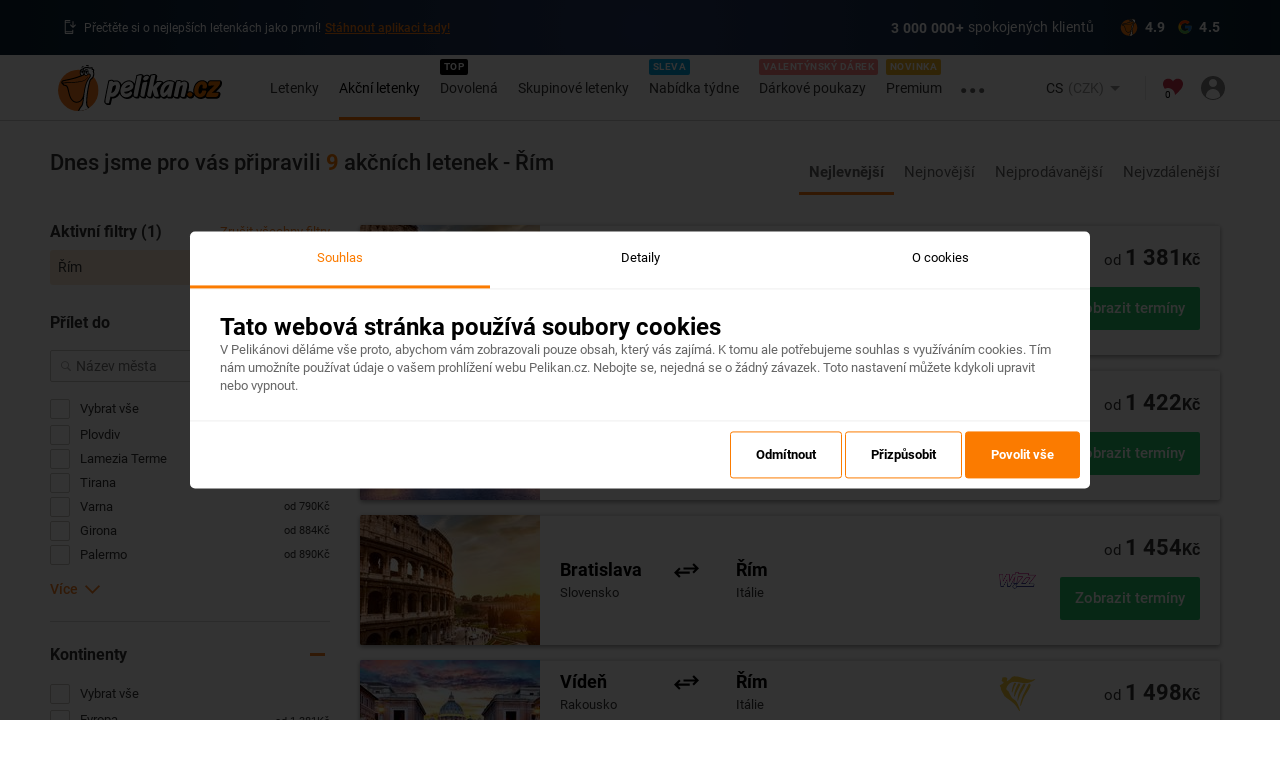

--- FILE ---
content_type: image/svg+xml
request_url: https://cdn.pelikan.sk/carriers/QS-sq.svg
body_size: 2386
content:
<?xml version="1.0" encoding="utf-8"?>
<!-- Generator: Adobe Illustrator 19.0.0, SVG Export Plug-In . SVG Version: 6.00 Build 0)  -->
<svg version="1.1" id="Layer_1" xmlns="http://www.w3.org/2000/svg" xmlns:xlink="http://www.w3.org/1999/xlink" x="0px" y="0px"
	 viewBox="3050.7 235.8 449.2 337.2" style="enable-background:new 3050.7 235.8 449.2 337.2;" xml:space="preserve">
<style type="text/css">
	.st0{fill:#F09003;}
	.st1{fill:none;enable-background:new    ;}
</style>
<g>
	<title>Layer 1</title>
	<g>
		<path class="st0" d="M3499.9,266.1c-4.2,8.7-11.4,14-19.9,18c-18.7,8.7-38.4,15-58.1,20.9c-41.6,12.4-83.2,24.7-124.7,37.1
			c-4,1.2-8,2.8-12,4.2c0.1,0.4,0.2,0.7,0.3,1.1c8.9-0.9,17.8-1.7,26.7-2.8c26.3-3.2,52.5-6.6,79-7.3c5.8-0.1,11.6,0.7,17.3,1.8
			c6.3,1.2,10.2,5.5,11.4,11.8c0.8,4.2,1.5,8.5,2,12.8c0.4,4.1-1.3,7.7-4.7,9.9c-3.7,2.4-7.7,4.7-11.8,6.4
			c-32.4,13.2-66,22.6-99.6,32.2c-34.5,9.9-69.3,19-102.8,32c-4.1,1.6-8.2,3.3-12,5.8c14.2,0,28.5,0.1,42.7,0
			c15.8-0.1,31.6-0.8,47.4-0.4c12.4,0.4,24.8,2.2,37.2,3.5c2.3,0.2,4.5,1.1,6.7,1.9c6,2.1,9.1,6.4,9.8,12.6c0.3,3.3,0.6,6.6,0.8,9.9
			c0.6,6.4-1.6,11.7-7.3,14.7c-7.5,3.9-15.1,7.8-23,10.7c-24.7,9-50.4,14.7-76.1,20.2c-30.6,6.5-61.1,13.2-91.6,20.2
			c-5.5,1.3-10.7,4.4-15.7,7.3c-6,3.6-11.4,8.1-17.3,11.8c-8.8,5.6-18.6,8.8-28.9,10.3c-11.8,1.8-22.6-6-24.7-17.5
			c-1.2-6.4,2-10.9,6.5-14.7c6.1-5.1,13.2-8.4,20.8-10.4c21.4-5.5,42.9-10.8,64.4-15.9c36.7-8.7,73.2-18.4,109.1-29.9
			c1.5-0.5,3-1.1,5.2-1.9c-14.5,0-28.1-0.1-41.7,0c-9.8,0.1-19.6,0.5-29.5,0.6c-15.5,0.3-30.9,0.5-46.4,0.6c-2.6,0-5.3-0.3-8-0.7
			c-7.2-1.1-12.4-4.9-14.6-11.9c-1.2-4.1-2.2-8.4-2.5-12.7c-0.3-5.8,2.3-10.8,7.2-14c3.1-2,6.3-3.7,9.7-5
			c23.9-9.2,47.6-18.7,71.8-27.2c29.9-10.6,60.2-20.3,90.3-30.4c0.9-0.3,1.8-0.7,3.9-1.4c-5.3,0-9.4-0.3-13.5,0.1
			c-36.3,3.5-72.1,10.6-107.7,18c-6.7,1.4-13.3,2.9-20,4.3c-10.9,2.3-15.8,0-21.3-9.9c-1.1-2-2.3-4-3.3-6.2c-3.2-7-1.5-13.1,5-17.4
			c1.4-0.9,2.9-1.6,4.4-2.2c20.2-8,40.6-15.7,60.7-24.1c29.8-12.4,60.7-21.8,91.2-32.1c34.5-11.6,68.8-23.7,103.2-35.7
			c1.2-0.4,2.3-1,3.3-2.4c-8,0.9-16.1,1.6-24.1,2.6c-26.1,3.5-52.1,6.9-78.1,10.7c-33.7,4.9-67.2,11.2-100.4,19.3
			c-3.7,0.9-7.3,2.3-11.1,3c-4.4,0.9-8.7,0.2-12.4-2.5c-8.2-6.1-12-14.5-11.3-24.7c0.4-5.7,4.7-9.1,11.3-10.1
			c13.5-1.9,27-3.7,40.5-5.9c20.8-3.4,41.6-7.2,62.5-10.5c21.9-3.4,43.7-6.9,65.7-9.6c24.1-3,48.3-5.6,72.5-7.6
			c23.1-2,46.2-2.5,69.4-0.6c1.6,0.1,3.3,0.6,4.9,0.9c5,0.9,7.2,4,8.1,8.8c0.7,3.8,2,7.6,3.1,11.3
			C3499.9,260.7,3499.9,263.4,3499.9,266.1z"/>
	</g>
	<path class="st1" d="z"/>
</g>
</svg>


--- FILE ---
content_type: image/svg+xml
request_url: https://cdn.pelikan.sk/carriers/EW-sq.svg
body_size: 1669
content:
<?xml version="1.0" encoding="utf-8"?>
<!-- Generator: Adobe Illustrator 19.0.0, SVG Export Plug-In . SVG Version: 6.00 Build 0)  -->
<svg version="1.1" id="Ebene_1" xmlns="http://www.w3.org/2000/svg" xmlns:xlink="http://www.w3.org/1999/xlink" x="0px" y="0px"
	 viewBox="-295.8 263.3 32.2 17.6" style="enable-background:new -295.8 263.3 32.2 17.6;" xml:space="preserve">
<style type="text/css">
	.st0{fill:#7BCBE2;}
	.st1{fill:#089BC9;}
	.st2{fill:#8F174F;}
	.st3{fill:#C8C4C3;}
	.st4{fill:#B4175E;}
</style>
<path class="st0" d="M-283.9,263.4c-2.6-0.4-3.9,1.1-5.7,2.4l-6.2,4.9l0,0l1.2,0.6c0,0,0,0,0,0c1.5,0.8,3.7,0.5,5.2-0.6l2.6-2.1
	l1-0.8l5-4L-283.9,263.4z"/>
<path class="st1" d="M-295.8,270.6l1.2,0.6c0,0,0,0,0,0c1.5,0.8,3.7,0.5,5.2-0.6l2.6-2.1l1-0.8L-295.8,270.6z"/>
<path class="st2" d="M-273.3,266.4l-3.3-0.6c0,0-2.3-0.5-4.2,0.9c0,0-1.4,1.1-2.5,1.9l-2.3,1.9l-5.4,4.3l0,0l1.6,0.9
	c1.5,0.8,3.7,0.5,5.2-0.6l4.8-3.8l3.9-3.1L-273.3,266.4z"/>
<path class="st3" d="M-283.4,268.6c1-0.8,2.5-1.9,2.5-1.9c0.4-0.3,0.7-0.5,1.1-0.6l-6,1.7l-1,0.8l-2.6,2.1c-1.5,1.1-3.6,1.3-5.2,0.6
	c1.3,0.8,3.4,1,6.5,0.1l2.1-0.6l0.3-0.2L-283.4,268.6z"/>
<path class="st3" d="M-274.9,270.5c1-0.8,1.7-1.3,2.5-1.7l-6.7,2.2l-0.4,0.3l-4.8,3.8c-1.5,1.1-3.6,1.3-5.2,0.6
	c2.4,1.3,6,0.3,9.1-0.8l0.2-0.1C-280.2,274.8-275.1,270.6-274.9,270.5"/>
<path class="st3" d="M-267,274.8c-2.7-0.8-3.5-0.3-6.7,0.7h0l-0.3,0.2v0l0,0l0,0l0,0l-5.1,4.1c-1.5,1.1-3.8,1.3-5.3,0.5
	c1.9,1,3.9,0.8,7.3-0.3l13.5-4.2L-267,274.8z"/>
<path class="st2" d="M-266.1,269.2l-3.6-0.7c-2.1-0.4-3.2,0.3-5.2,1.9c-0.2,0.1-5.3,4.3-5.3,4.3l-5.8,4.7l1.6,0.9
	c1.6,0.8,3.8,0.6,5.3-0.5l5.1-4.1l0,0l0,0L-266.1,269.2z"/>
<polygon class="st4" points="-286,270.7 -274.6,267.3 -279.1,270.9 -291.2,274.8 "/>
<polygon class="st4" points="-280.4,274.9 -267.9,270.7 -273.7,275.5 -286,279.4 "/>
</svg>


--- FILE ---
content_type: image/svg+xml
request_url: https://cdn.pelikan.sk/app/web-desktop/assets/images/flags/lang/cs.svg
body_size: 20
content:
<svg viewBox="0 0 9 6" version="1.1" xmlns="http://www.w3.org/2000/svg"><rect width="9" height="6" fill="#d12"/><rect width="9" height="3" fill="#fff"/><path fill="#147" d="M 4.5,3 0,0 V 6 z"/></svg>

--- FILE ---
content_type: image/svg+xml
request_url: https://cdn.pelikan.sk/carriers/FR-sq.svg
body_size: 2849
content:
<?xml version="1.0" encoding="utf-8"?>
<!-- Generator: Adobe Illustrator 19.0.0, SVG Export Plug-In . SVG Version: 6.00 Build 0)  -->
<svg version="1.1"
	 id="svg24903" xmlns:dc="http://purl.org/dc/elements/1.1/" xmlns:rdf="http://www.w3.org/1999/02/22-rdf-syntax-ns#" xmlns:cc="http://creativecommons.org/ns#"
	 xmlns="http://www.w3.org/2000/svg" xmlns:xlink="http://www.w3.org/1999/xlink" x="0px" y="0px" viewBox="-329 263 35.3 35"
	 style="enable-background:new -329 263 35.3 35;" xml:space="preserve">
<style type="text/css">
	.st0{fill:#F4CA35;}
</style>
<g id="g4156" transform="matrix(.99997 0 0 .99997 .00028506 .037448)">
	<g id="g4149" transform="matrix(2.7411,0,0,2.7411,-907.28,-1018.9)">
		<path id="path8582" class="st0" d="M219.5,468.4c0.8,0.3,1.7,0.5,2.6,0.6l0.6,0l0,0c0.4,0,0.6-0.2,1-0.2c0,0,0.1,0,0.2,0
			c0,0.1,0,0.1-0.1,0.2c-0.4,0.3-1,0.6-1.4,0.8v0c-0.2,0-0.3,0.1-0.5,0.2c-0.6,0.2-1.3,0.3-1.9,0.3c-1.2-0.1-2.3-0.5-3.4-0.5
			c-1.1-0.1-2.1,0.3-2.7,1.2c-0.3,0.4-0.5,0.9-0.6,1.4c0,0.4,0.7,0.6,0.9,1c0.1,0.2,0.2,0.5,0.3,0.7c0.3,0.5,0.5,0.9,0.8,1.4l0,0
			c0.2,0.3,0.5,0.5,0.8,0.7c0.5,0.3,0.9,0.7,1.1,1.2l0,0c0.3,0.4,0.4,0.9,0.6,1.3c0.1,0.3,0.2,0.5,0.3,0.8c0,0,0,0.1,0,0.1
			c0.1,0.2,0.1,0.4,0.2,0.6c0,0,0,0,0,0.1c0,0.1,0.1,0.3,0,0.4c-0.2-0.2-0.3-0.5-0.5-0.7c-0.3-0.5-0.6-0.9-0.9-1.4l0,0
			c-0.2-0.3-0.4-0.5-0.7-0.8c-1-1.1-2.4-1.7-3.5-2.8l0,0c-0.1-0.1-0.1-0.2-0.2-0.3l0,0c-0.1-0.2-0.2-0.4-0.3-0.6l0,0
			c-0.3-0.5-0.6-1-0.8-1.5c0-0.2-0.1-0.4-0.1-0.7l0-0.1c0-0.2-0.6-0.4-0.2-0.8c0.2-0.2,1-0.5,1.2-0.9c0-0.1,0-0.1,0-0.2
			c0,0,0-0.1-0.1-0.1c-0.1-0.2-0.5,0-0.5-0.3c0,0,0,0,0-0.1c0-0.1,0-0.2,0-0.3c0.1-0.2,0.2-0.5,0.1-0.7c0-0.1,0.1-0.1,0.2-0.2
			c0.2,0,0.3-0.1,0.5-0.1l0,0c0.4,0,0.8,0,1.1,0.3c0.1,0.2,0,0.5,0,0.7c0,0.1-0.2,0.2-0.1,0.4c0,0.1,0.2,0,0.2,0
			c0.6-0.3,1.1-0.8,1.5-1.3c0.4-0.4,0.9-0.5,1.5-0.4C217.6,467.8,218.5,468.1,219.5,468.4L219.5,468.4z"/>
		<path id="path8588" class="st0" d="M216.8,470.2c0.1,0.2,0,0.4-0.1,0.5c-0.6,0.9-0.8,2-1.2,3c0,0-0.1,0-0.1,0
			c-0.1-0.1-0.1-0.2-0.1-0.3c0.1-1.1,0.4-2.1,0.8-3c0.1-0.2,0.3-0.3,0.5-0.3C216.7,470.2,216.7,470.2,216.8,470.2L216.8,470.2z"/>
		<path id="path8594" class="st0" d="M218.4,470.5c0.1,0.4-0.2,0.6-0.3,1c-0.6,1.2-1.3,2.4-1.7,3.6c0,0,0,0.1-0.1,0.1
			c-0.1,0-0.1,0-0.1,0c-0.1-0.5,0-1,0.1-1.5c0.3-1.1,0.8-2.2,1.3-3.2c0.1-0.1,0.1-0.1,0.2-0.1C218.1,470.4,218.3,470.4,218.4,470.5
			L218.4,470.5z"/>
		<path id="path8600" class="st0" d="M220.2,470.6c0.2,0.1,0.1,0.4,0,0.5c-0.7,1.6-1.8,2.9-2.3,4.5c-0.1,0.3-0.2,0.7-0.3,1
			c0,0.1-0.1,0.1-0.2,0c-0.1-0.1,0-0.3,0-0.5c0.1-1.3,0.5-2.6,1.1-3.7c0.3-0.6,0.6-1.1,0.9-1.6c0.1-0.2,0.2-0.3,0.4-0.4
			C219.9,470.5,220,470.5,220.2,470.6L220.2,470.6z"/>
		<path id="path8606" class="st0" d="M222.1,470.7c0.1,0.2,0,0.4,0,0.6c-0.4,1.2-1.3,2.3-1.9,3.4c-0.6,0.9-0.9,2-1.3,3
			c-0.1,0.3-0.2,0.6-0.3,0.9c0,0-0.1,0-0.1,0c-0.1-0.1-0.1-0.2-0.1-0.3c0.1-1.3,0.6-2.4,1-3.6c0.6-1.3,1.3-2.5,1.9-3.8
			c0.1-0.2,0.2-0.4,0.4-0.4C221.8,470.4,221.9,470.5,222.1,470.7L222.1,470.7z"/>
	</g>
</g>
</svg>


--- FILE ---
content_type: image/svg+xml
request_url: https://cdn.pelikan.sk/carriers/W6-sq.svg
body_size: 9491
content:
<svg version="1.2" xmlns="http://www.w3.org/2000/svg" viewBox="0 0 349 197" width="349" height="197">
	<title>wizz_logo_nourl_gradient-outline_transparentbg_rgb_bbe915fa</title>
	<defs>
		<image  width="349" height="197" id="img1" href="[data-uri]"/>
	</defs>
	<style>
	</style>
	<use id="Background" href="#img1" x="0" y="0"/>
</svg>